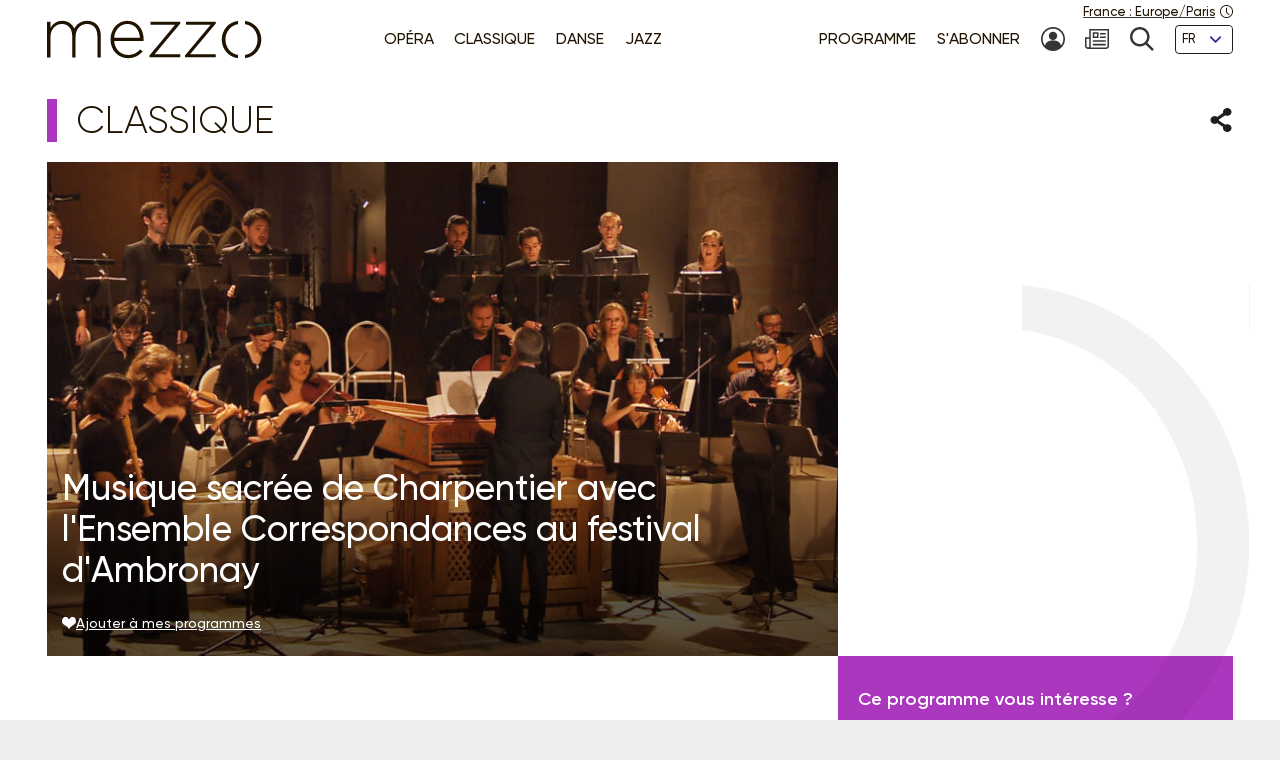

--- FILE ---
content_type: image/svg+xml
request_url: https://www.mezzo.tv/668e44da/static/img/generic/interface-sprite.svg
body_size: 2435
content:
<svg xmlns="http://www.w3.org/2000/svg" width="180" height="90" viewBox="0 0 180 90"><path d="M99.044 82.973L107.016 75l-7.972-7.973a1.856 1.856 0 01-.155-2.45l.155-.176a1.858 1.858 0 012.452-.154l.175.154 9.285 9.287c.669.667.721 1.721.155 2.451l-.155.172-9.285 9.288c-1.645 1.64-4.203-.614-2.782-2.452zm-16.07-13.928L75 77.016l-7.973-7.971a1.855 1.855 0 00-2.451-.156l-.175.156a1.857 1.857 0 00-.154 2.451l.154.175 9.285 9.284c.669.67 1.724.722 2.452.155l.175-.155 7.087-7.087 2.198-2.197c1.66-1.644-.611-4.221-2.451-2.782z"/><circle cx="45" cy="75" r="6"/><path d="M28.579 71.889c-.78 0-1.419-.604-1.419-1.34v-5.227L13.553 78.107a1.466 1.466 0 01-2.005 0 1.28 1.28 0 010-1.883L25.154 63.43h-5.568c-.781 0-1.419-.593-1.419-1.328 0-.746.639-1.339 1.419-1.339h8.993c.787 0 1.421.593 1.421 1.339v8.447c0 .736-.634 1.34-1.421 1.34zm-13.035-4.045H5.349c-1.01 0-1.829.817-1.829 1.821v13.968c0 1.003.819 1.82 1.829 1.82h14.019c1.011 0 1.83-.817 1.83-1.82v-8.399s2.267-2.467 2.728-2.467c.465 0 1.075.297 1.075 1.057v11.643C25 87.418 23.397 89 21.429 89H3.572C1.598 89 0 87.418 0 85.466V67.821c0-1.954 1.598-3.524 3.572-3.524h13.042a1.06 1.06 0 011.071 1.057c0 .585-2.141 2.49-2.141 2.49z"/><g fill="#4A4851"><circle cx="165" cy="45" r="4.5"/><path d="M165 34c-6.064 0-11 4.935-11 11 0 6.064 4.936 11 11 11s11-4.936 11-11c0-6.065-4.936-11-11-11zm0 19c-4.411 0-8-3.589-8-8s3.589-8 8-8 8 3.589 8 8-3.589 8-8 8z"/></g><path fill="#FFF" d="M135 54c-4.962 0-9-4.037-9-9 0-4.962 4.038-9 9-9 4.963 0 9 4.038 9 9 0 4.963-4.037 9-9 9z"/><path fill="#4A4851" d="M135 37c4.411 0 8 3.589 8 8s-3.589 8-8 8-8-3.589-8-8 3.589-8 8-8m0-2c-5.523 0-10 4.477-10 10s4.477 10 10 10 10-4.477 10-10-4.477-10-10-10z"/><circle fill="#4A4851" cx="135" cy="45" r="4.5"/><path fill="#4A4851" d="M135 57.5c-6.893 0-12.5-5.607-12.5-12.5s5.607-12.5 12.5-12.5 12.5 5.607 12.5 12.5-5.607 12.5-12.5 12.5zm0-24c-6.341 0-11.5 5.159-11.5 11.5s5.159 11.5 11.5 11.5 11.5-5.159 11.5-11.5-5.159-11.5-11.5-11.5z"/><path fill="#FFF" d="M105 54c-4.962 0-9-4.037-9-9 0-4.962 4.038-9 9-9 4.963 0 9 4.038 9 9 0 4.963-4.037 9-9 9z"/><path fill="#AFABBA" d="M105 37c4.411 0 8 3.589 8 8s-3.589 8-8 8-8-3.589-8-8 3.589-8 8-8m0-2c-5.523 0-10 4.477-10 10s4.477 10 10 10 10-4.477 10-10-4.477-10-10-10z"/><circle fill="#4A4851" cx="105" cy="45" r="4.5"/><path fill="#FFF" d="M75 54.5c-5.238 0-9.5-4.262-9.5-9.5s4.262-9.5 9.5-9.5 9.5 4.262 9.5 9.5-4.262 9.5-9.5 9.5z"/><path fill="#AFABBA" d="M75 36c4.963 0 9 4.038 9 9 0 4.963-4.037 9-9 9-4.962 0-9-4.037-9-9 0-4.962 4.038-9 9-9m0-1c-5.523 0-10 4.477-10 10s4.477 10 10 10 10-4.477 10-10-4.477-10-10-10z"/><path fill="#4A4851" d="M75 57.094c-6.668 0-12.094-5.425-12.094-12.094 0-6.668 5.426-12.094 12.094-12.094 6.669 0 12.094 5.425 12.094 12.094S81.669 57.094 75 57.094zm0-23.188c-6.117 0-11.094 4.977-11.094 11.094S68.883 56.094 75 56.094 86.094 51.117 86.094 45 81.117 33.906 75 33.906z"/><path fill="#FFF" d="M45 54.5c-5.238 0-9.5-4.262-9.5-9.5s4.262-9.5 9.5-9.5 9.5 4.262 9.5 9.5-4.262 9.5-9.5 9.5z"/><path fill="#AFABBA" d="M45 36c4.963 0 9 4.038 9 9 0 4.963-4.037 9-9 9-4.962 0-9-4.037-9-9 0-4.962 4.038-9 9-9m0-1c-5.523 0-10 4.477-10 10s4.477 10 10 10 10-4.477 10-10-4.477-10-10-10z"/><path fill="#4A4851" d="M45 56c-6.065 0-11-4.936-11-11 0-6.065 4.935-11 11-11 6.064 0 11 4.935 11 11 0 6.064-4.936 11-11 11zm0-21c-5.514 0-10 4.486-10 10s4.486 10 10 10 10-4.486 10-10-4.486-10-10-10z"/><path fill="#FFF" d="M15 54.5c-5.238 0-9.5-4.262-9.5-9.5s4.262-9.5 9.5-9.5 9.5 4.262 9.5 9.5-4.262 9.5-9.5 9.5z"/><path fill="#AFABBA" d="M15 36c4.963 0 9 4.038 9 9 0 4.963-4.037 9-9 9-4.962 0-9-4.037-9-9 0-4.962 4.038-9 9-9m0-1C9.477 35 5 39.477 5 45s4.477 10 10 10 10-4.477 10-10-4.477-10-10-10z"/><path fill="#4A4851" d="M173.088 4h-16.176A2.916 2.916 0 00154 6.912v16.176A2.916 2.916 0 00156.912 26h16.176A2.916 2.916 0 00176 23.088V6.912A2.916 2.916 0 00173.088 4z"/><path fill="#FFF" d="M168.102 11.5a.981.981 0 011.691.991l-.059.099-3.943 5.91a.982.982 0 01-1.311.305l-.1-.066-3.895-2.951a.976.976 0 01-.189-1.372.981.981 0 011.271-.257l.104.068 3.064 2.318 3.367-5.045z"/><path fill="#4A4851" d="M143.08 3h-16.16A3.924 3.924 0 00123 6.92v16.16a3.924 3.924 0 003.92 3.92h16.16c2.16 0 3.92-1.759 3.92-3.92V6.92c0-2.161-1.76-3.92-3.92-3.92zm2.908 20.08a2.912 2.912 0 01-2.908 2.909h-16.16a2.911 2.911 0 01-2.908-2.909V6.92a2.91 2.91 0 012.908-2.909h16.16a2.911 2.911 0 012.908 2.909v16.16z"/><path fill="#4A4851" d="M143.08 5.021h-16.16a1.9 1.9 0 00-1.898 1.899v16.16a1.9 1.9 0 001.898 1.898h16.16a1.9 1.9 0 001.898-1.898V6.92a1.9 1.9 0 00-1.898-1.899z"/><path fill="#FFF" d="M138.1 11.502a.98.98 0 011.687.99l-.057.1-3.941 5.905a.98.98 0 01-1.309.305l-.1-.065-3.891-2.949a.976.976 0 01-.189-1.37.981.981 0 011.271-.257l.104.067 3.061 2.315 3.364-5.041z"/><path fill="#4A4851" d="M113.098 5H96.902A1.905 1.905 0 0095 6.903v16.195c0 1.048.855 1.902 1.902 1.902h16.195a1.904 1.904 0 001.902-1.902V6.903A1.904 1.904 0 00113.098 5z"/><path fill="#FFF" d="M108.105 11.495a.981.981 0 011.691.992l-.057.099-3.949 5.918a.984.984 0 01-1.313.305l-.1-.065-3.898-2.955a.982.982 0 011.084-1.631l.104.068 3.066 2.321 3.372-5.052z"/><path fill="#4A4851" d="M83.08 3H66.92A3.925 3.925 0 0063 6.92v16.16A3.925 3.925 0 0066.92 27h16.16A3.925 3.925 0 0087 23.08V6.92A3.925 3.925 0 0083.08 3zm2.908 20.08a2.911 2.911 0 01-2.908 2.909H66.92a2.911 2.911 0 01-2.909-2.909V6.92a2.912 2.912 0 012.909-2.909h16.16a2.911 2.911 0 012.908 2.909v16.16z"/><path fill="#FFF" d="M66.92 5.526h16.16c.77 0 1.395.624 1.395 1.394v16.16c0 .77-.625 1.395-1.395 1.395H66.92c-.77 0-1.395-.625-1.395-1.395V6.92c0-.77.625-1.394 1.395-1.394z"/><path fill="#AFABBA" d="M83.08 24.979H66.92a1.9 1.9 0 01-1.898-1.898V6.92c0-1.047.853-1.899 1.898-1.899h16.16a1.9 1.9 0 011.898 1.899v16.16a1.9 1.9 0 01-1.898 1.899zM66.92 6.032a.89.89 0 00-.889.888v16.16c0 .49.398.888.889.888h16.16a.89.89 0 00.889-.888V6.92a.889.889 0 00-.889-.888H66.92z"/><path fill="#4A4851" d="M53.088 4H36.912A2.916 2.916 0 0034 6.912v16.176A2.916 2.916 0 0036.912 26h16.176A2.916 2.916 0 0056 23.088V6.912A2.916 2.916 0 0053.088 4zm1.9 19.088c0 1.048-.853 1.9-1.9 1.9H36.912c-1.048 0-1.9-.853-1.9-1.9V6.912c0-1.048.852-1.9 1.9-1.9h16.176c1.049 0 1.9.852 1.9 1.9v16.176z"/><path fill="#FFF" d="M36.912 5.517h16.176c.771 0 1.395.625 1.395 1.395v16.176c0 .771-.623 1.395-1.395 1.395H36.912a1.395 1.395 0 01-1.395-1.395V6.912c0-.77.625-1.395 1.395-1.395z"/><path fill="#AFABBA" d="M53.088 24.988H36.912c-1.048 0-1.9-.853-1.9-1.9V6.912c0-1.048.852-1.9 1.9-1.9h16.176c1.049 0 1.9.852 1.9 1.9v16.176c0 1.048-.851 1.9-1.9 1.9zM36.912 6.023a.889.889 0 00-.889.889v16.176c0 .49.398.889.889.889h16.176a.89.89 0 00.889-.889V6.912a.888.888 0 00-.889-.889H36.912z"/><path fill="#FFF" d="M6.903 5.506h16.194c.771 0 1.396.625 1.396 1.396v16.194c0 .771-.625 1.396-1.396 1.396H6.903a1.396 1.396 0 01-1.396-1.396V6.903a1.395 1.395 0 011.396-1.397z"/><path fill="#AFABBA" d="M23.098 25H6.903A1.905 1.905 0 015 23.098V6.903C5 5.854 5.854 5 6.903 5h16.194C24.146 5 25 5.854 25 6.903v16.195A1.905 1.905 0 0123.098 25zM6.903 6.013a.89.89 0 00-.89.89v16.195c0 .49.398.889.89.889h16.194a.89.89 0 00.889-.889V6.903a.89.89 0 00-.889-.89H6.903z"/></svg>